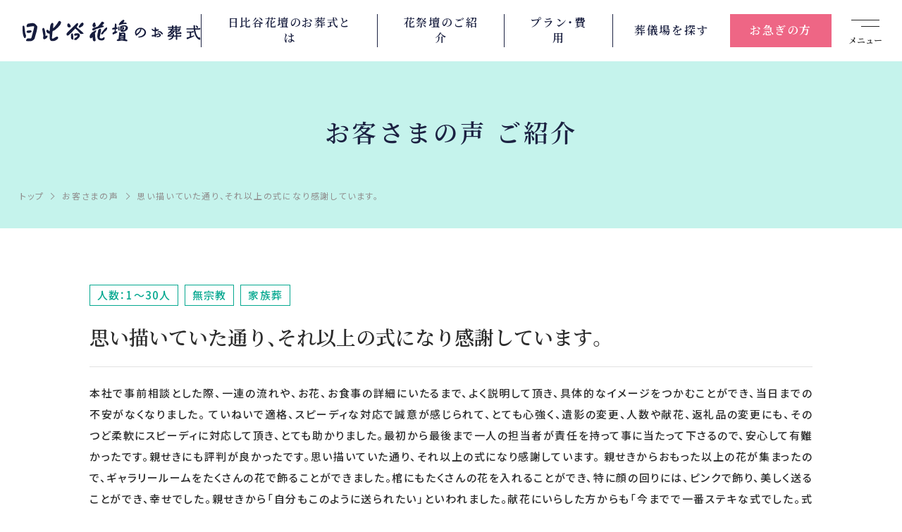

--- FILE ---
content_type: text/html; charset=UTF-8
request_url: https://www.hibiya-lsp.com/casestudy/voice/voice_detail.html?voice_id=415
body_size: 8657
content:
<!DOCTYPE html>
<html lang="ja">
<head>
<meta http-equiv="Content-Type" content="text/html; charset=UTF-8" />
<meta http-equiv="content-style-type" content="text/css; charset=utf-8" />
<meta http-equiv="content-script-type" content="text/javascript" />
<meta name="robots" content="index,follow,noodp" />
<meta name="google-site-verification" content="ZrZsPTSoVHS0FaJ22jIiNEGBin7CwaVf8MSPEoiNfbg" />
<title>思い描いていた通り、それ以上の式になり感謝しています。｜お客さまの声のご紹介｜日比谷花壇のお葬式</title>
<meta name="description" content="お客様からの声（思い描いていた通り、それ以上の式になり感謝しています。）です。日比谷花壇のお葬式は、お花溢れるお葬式を北海道・山形・東京・神奈川・千葉・埼玉・大阪・兵庫・京都・奈良でお手伝い。病院のお迎えから、24時間365日対応いたします。" />
<meta name="keywords" content="思い描いていた通り、それ以上の式になり感謝しています。,葬儀,家族葬,お葬式,葬儀社,日比谷花壇" />
<meta property="og:url" content="https://www.hibiya-lsp.com/voice/■■システム側で出力■■" />
<meta property="og:title" content="思い描いていた通り、それ以上の式になり感謝しています。｜お客さまの声のご紹介｜日比谷花壇のお葬式" />
<meta property="og:site_name" content="葬儀・家族葬なら日比谷花壇のお葬式" />
<meta property="og:type" content="website" />
<meta property="og:description" content="お客様からの声（思い描いていた通り、それ以上の式になり感謝しています。）です。日比谷花壇のお葬式は、お花溢れるお葬式を北海道・山形・東京・神奈川・千葉・埼玉・大阪・兵庫・京都・奈良でお手伝い。病院のお迎えから、24時間365日対応いたします。" />
<meta property="og:image" content="https://www.hibiya-lsp.com/common_n/img/og-img.webp" />
<link rel="shortcut icon" href="/favicon.ico">
<link rel="canonical" href="https://www.hibiya-lsp.com/casestudy/voice/voice_detail.html?voice_id=415" />
<meta name="viewport" content="width=device-width,maximum-scale=1.0" />
<meta name="format-detection" content="telephone=no">
<!-- Google Tag Manager -->
<script>(function(w,d,s,l,i){w[l]=w[l]||[];w[l].push({'gtm.start':
new Date().getTime(),event:'gtm.js'});var f=d.getElementsByTagName(s)[0],
j=d.createElement(s),dl=l!='dataLayer'?'&l='+l:'';j.async=true;j.src=
'https://www.googletagmanager.com/gtm.js?id='+i+dl;f.parentNode.insertBefore(j,f);
})(window,document,'script','dataLayer','GTM-PMFC9KH');</script>
<!-- End Google Tag Manager -->
<script src="https://ajax.googleapis.com/ajax/libs/jquery/1.7.0/jquery.min.js"></script>
<link rel="stylesheet" href="/common_n/css/common.css?20260124094810">
<link rel="stylesheet" href="/1877e0/css/style.css?20260124094810">
<link rel="preconnect" href="https://fonts.googleapis.com">
<link rel="preconnect" href="https://fonts.gstatic.com" crossorigin>
<link href="https://fonts.googleapis.com/css2?family=Noto+Sans+JP:wght@300;400;500;700;900&family=Noto+Serif+JP:wght@400;600;900&display=swap" rel="stylesheet">
<link rel="preload" href="https://cdn.jsdelivr.net/npm/yakuhanjp@3.4.1/dist/css/yakuhanmp-noto.min.css" as="style" onload="this.onload=null;this.rel='stylesheet'">
<link
<!-- / 共通css -->

<script type="text/javascript">
(function(s,m,n,l,o,g,i,c,a,d){c=(s[o]||(s[o]={}))[g]||(s[o][g]={});if(c[i])return;c[i]=function(){(c[i+"_queue"]||(c[i+"_queue"]=[])).push(arguments)};a=m.createElement(n);a.charset="utf-8";a.async=true;a.src=l;d=m.getElementsByTagName(n)[0];d.parentNode.insertBefore(a,d)})(window,document,"script","https://cd.ladsp.com/script/pixel2.js","Smn","Logicad","pixel");Smn.Logicad.pixel({
"smnAdvertiserId":"00019024"});
(function(s,m,n,l,o,g,i,c,a,d){c=(s[o]||(s[o]={}))[g]||(s[o][g]={});if(c[i])return;c[i]=function(){(c[i+"_queue"]||(c[i+"_queue"]=[])).push(arguments)};a=m.createElement(n);a.charset="utf-8";a.async=true;a.src=l;d=m.getElementsByTagName(n)[0];d.parentNode.insertBefore(a,d)})(window,document,"script","https://cd.ladsp.com/script/pixel2_p_delay.js","Smn","Logicad","pixel_p_delay");
Smn.Logicad.pixel_p_delay({"smnDelaySecondsArray":[10,30,60,90],"smnAdvertiserId":"00019024"});
</script>

<meta name="facebook-domain-verification" content="a22w8z8v5763k2dwkgp8om9v41xre7" />

<script>
(function(PID){
  var script = document.createElement("script");
  script.src = "https://tracking.sitest.jp/tag?p=" + PID + "&u=" + encodeURIComponent(location.origin + location.pathname + location.search);
  script.async = true;
  document.head.appendChild(script);
})("6541b76d777eb");
</script>

<script type="application/ld+json">
{
"@context":"http://schema.org",
"@type":"WebSite",
"name":"日比谷花壇のお葬式"
,"url":"https://www.hibiya-lsp.com/"
}
</script>
<!-- ページ専用css : トップページ -->

<!-- / ページ専用css : トップページ -->
</head>
<body>

<!-- ▼ フォームページのみ「l-body--form」のクラスを追加します。 -->
<!-- ▼ フォームページのみ「l-body--form」のクラスを追加します。 -->
<div class="l-body">
<!-- Google Tag Manager (noscript) -->
<noscript><iframe src="https://www.googletagmanager.com/ns.html?id=GTM-PMFC9KH"
height="0" width="0" style="display:none;visibility:hidden"></iframe></noscript>
<!-- End Google Tag Manager (noscript) -->

<header class="l-header">
	<div class="header-bar">
		<h1 class="header-logo"><a href="/"><img src="/common_n/img/logo.svg" alt="葬儀・家族葬なら日比谷花壇のお葬式"></a></h1>
		<button type="button" class="menu-btn">
			<span class="menu-btn__icon"></span>
			<span class="menu-btn__text">メニュー</span>
		</button>
	</div>
	<ul class="overview-link">
		<li class="overview-link__item overview-link__item--1">
			<a href="/about/">日比谷花壇の<br class="sp-only">お葬式とは</a>
		</li><li class="overview-link__item overview-link__item--1">
			<a href="/hanasaidan/">花祭壇の<br class="sp-only">ご紹介</a>
		</li>
		<li class="overview-link__item overview-link__item--2">
			<a href="/style/">プラン・<br class="sp-only">費用</a>
		</li>
		<li class="overview-link__item overview-link__item--3">
			<a href="/area/">葬儀場を<br class="sp-only">探す</a>
		</li>
		<li class="overview-link__item overview-link__item--4">
			<a href="/emergency/">お急ぎの方</a>
		</li>
	</ul>
</header>
<div class="globalmenu">
	<div class="navi-consultation navi-consultation--innavi">
		<div class="navi-consultation__inner">
			<h2 class="navi-consultation__heading">いつでも、どんなことでも<br class="sp-only">お問い合わせください</h2>
			<a href="/emergency/" onclick="ga('send', 'event', '電話リンク', 'タップ', '');" class="navi-consultation__tel typesquare_option pc-only-flex">
				<div class="navi-consultation__tel__inner">
					<span class="navi-consultation__tel__text">0120-<ruby><rb>06</rb><rt>オモイデ</rt></ruby>-<ruby><rb>3987</rb><rt>サクハナ</rt></ruby></span>
					<span class="navi-consultation__tel__note">24時間365日、専門のスタッフが対応いたします</span>
				</div>
			</a>
			<a href="tel:0120063987" onclick="ga('send', 'event', '電話リンク', 'タップ', '');" class="navi-consultation__tel typesquare_option sp-only-flex">
				<div class="navi-consultation__tel__inner">
					<span class="navi-consultation__tel__text">お電話の方はこちら</span>
					<span class="navi-consultation__tel__note">土日祝・深夜・早朝 24時間365日</span>
				</div>
			</a>
			<a href="/jizensodan/" class="navi-consultation__link navi-consultation__link--pre">事前相談</a>
			<a href="/request/" class="navi-consultation__link navi-consultation__link--request">資料請求・<br>見積依頼</a>
		</div>
	</div>
	<div class="pc-navi-row">
		<div class="sp-hd-navi pc-navi-block pc-navi-block--1">
			<div class="sp-only">
				<a href="/"class="sp-hd-navi-lg">トップページ</a>
			</div>
			<a href="/about/" class="sp-hd-navi-lg pc-navi-lg">日比谷花壇のお葬式とは</a>
			<ul class="sp-hd-navi-children-1 pc-navi-children">
				<li class="sp-hd-navi-children-1__item pc-navi-children__item">
					<a href="/about/feature/" class="sp-hd-navi-sm-1 pc-navi-sm">お葬式の流れ</a>
				</li>
				<li class="sp-hd-navi-children-1__item pc-navi-children__item">
					<a href="/about/media/" class="sp-hd-navi-sm-1 pc-navi-sm">メディア掲載情報</a>
				</li>
				<li class="sp-hd-navi-children-1__item pc-navi-children__item">
					<a href="/about/intro/" class="sp-hd-navi-sm-1 pc-navi-sm">企業情報</a>
				</li>
				<li class="sp-hd-navi-children-1__item pc-navi-children__item">
					<a href="/ohanaclub/" class="sp-hd-navi-sm-1 pc-navi-sm">オハナクラブ</a>
				</li>
				<li class="sp-hd-navi-children-1__item pc-navi-children__item">
					<a href="/sougihoken/" class="sp-hd-navi-sm-1 pc-navi-sm">葬儀保険</a>
				</li>
				<li class="sp-hd-navi-children-1__item pc-navi-children__item">
					<a href="/request/" class="sp-hd-navi-sm-1 pc-navi-sm">資料請求</a>
				</li>
			</ul>
		</div>
		<div class="sp-hd-navi pc-navi-block pc-navi-block--2">
			<a href="/style/" class="sp-hd-navi-lg pc-navi-lg">お葬式スタイル</a>
			<ul class="sp-hd-navi-children-1 pc-navi-children pc-navi-children--style">
				<li class="sp-hd-navi-children-1__item pc-navi-children__item">
					<a href="/style/family/" class="sp-hd-navi-sm-1 pc-navi-sm">家族葬</a>
				</li>
				<li class="sp-hd-navi-children-1__item pc-navi-children__item">
					<a href="/style/home/" class="sp-hd-navi-sm-1 pc-navi-sm">自宅葬</a>
				</li>
				<li class="sp-hd-navi-children-1__item pc-navi-children__item">
					<a href="/style/ippanso/" class="sp-hd-navi-sm-1 pc-navi-sm">一般葬</a>
				</li>
				<li class="sp-hd-navi-children-1__item pc-navi-children__item">
					<a href="/style/chokuso" class="sp-hd-navi-sm-1 pc-navi-sm">直葬</a>
				</li>
				<li class="sp-hd-navi-children-1__item pc-navi-children__item">
					<a href="/style/ichinichiso/" class="sp-hd-navi-sm-1 pc-navi-sm">一日葬</a>
				</li>
				<li class="sp-hd-navi-children-1__item pc-navi-children__item">
					<a href="/style/ogataso/" class="sp-hd-navi-sm-1 pc-navi-sm">お別れの会</a>
				</li>
			</ul>
			<div class="sp-hd-navi-children-1__item">
				<a href="/hanasaidan/" class="sp-hd-navi-sm-1 pc-navi-lg">花祭壇ご紹介</a>
			</div>
		</div>
		<div class="sp-hd-navi pc-navi-block pc-navi-block--3">
		  <a href="/area/" class="sp-hd-navi-lg pc-navi-lg">地域から葬儀場を探す</a>
		  <ul class="sp-hd-navi-children-1 pc-navi-children pc-navi-children--area">
		    <li class="sp-hd-navi-children-1__item pc-navi-children__item">
		      <a href="/area/hokkaido/" class="sp-hd-navi-sm-1 pc-navi-sm">北海道</a>
		    </li>
		    <li class="sp-hd-navi-children-1__item pc-navi-children__item">
		      <a href="/area/miyagi/" class="sp-hd-navi-sm-1 pc-navi-sm">宮城県</a>
		    </li>
		    <li class="sp-hd-navi-children-1__item pc-navi-children__item">
		      <a href="/area/toyama/" class="sp-hd-navi-sm-1 pc-navi-sm">富山県</a>
		    </li>
		    <li class="sp-hd-navi-children-1__item pc-navi-children__item">
		      <a href="/area/yamagata/" class="sp-hd-navi-sm-1 pc-navi-sm">山形県</a>
		    </li>
		    <li class="sp-hd-navi-children-1__item pc-navi-children__item">
		      <a href="/area/ishikawa/" class="sp-hd-navi-sm-1 pc-navi-sm">石川県</a>
		    </li>
		    <li class="sp-hd-navi-children-1__item pc-navi-children__item">
		      <a href="/area/tokyo/" class="sp-hd-navi-sm-1 pc-navi-sm">東京都</a>
		    </li>
		    <li class="sp-hd-navi-children-1__item pc-navi-children__item">
		      <a href="/area/osaka/" class="sp-hd-navi-sm-1 pc-navi-sm">大阪府</a>
		    </li>
		    <li class="sp-hd-navi-children-1__item pc-navi-children__item">
		      <a href="/area/kanagawa/" class="sp-hd-navi-sm-1 pc-navi-sm">神奈川県</a>
		    </li>
		    <li class="sp-hd-navi-children-1__item pc-navi-children__item">
		      <a href="/area/hyogo/" class="sp-hd-navi-sm-1 pc-navi-sm">兵庫県</a>
		    </li>
		    <li class="sp-hd-navi-children-1__item pc-navi-children__item">
		      <a href="/area/chiba/" class="sp-hd-navi-sm-1 pc-navi-sm">千葉県</a>
		    </li>
		    <li class="sp-hd-navi-children-1__item pc-navi-children__item">
		      <a href="/area/kyoto/" class="sp-hd-navi-sm-1 pc-navi-sm">京都府</a>
		    </li>
		    <li class="sp-hd-navi-children-1__item pc-navi-children__item">
		      <a href="/area/saitama/" class="sp-hd-navi-sm-1 pc-navi-sm">埼玉県</a>
		    </li>
		    <li class="sp-hd-navi-children-1__item pc-navi-children__item">
		      <a href="/area/nara/" class="sp-hd-navi-sm-1 pc-navi-sm">奈良県</a>
		    </li>
		    <li class="sp-hd-navi-children-1__item pc-navi-children__item">
		      <a href="/area/fukuoka/" class="sp-hd-navi-sm-1 pc-navi-sm">福岡県</a>
		    </li>
		    <li class="sp-hd-navi-children-1__item pc-navi-children__item">
		      <a href="/area/saga/" class="sp-hd-navi-sm-1 pc-navi-sm">佐賀県</a>
		    </li>
		  </ul>
		</div>
		<div class="sp-hd-navi pc-navi-block pc-navi-block--4">
			<a href="/emergency/" class="sp-hd-navi-lg pc-navi-lg">お急ぎの方</a>
			<a href="/jizensodan/" class="sp-hd-navi-lg pc-navi-lg">事前相談</a>
			<a href="/first/" class="sp-hd-navi-lg pc-navi-lg">はじめての方へ</a>
		</div>
	</div>
	<div class="sp-navi-row pc-navi-row">
		<div class="sp-hd-navi sp-hd-navi--sm pc-navi-block pc-navi-block--sm pc-navi-block--5">
			<ul class="sp-hd-navi-children-2 pc-navi-children">
				<li class="sp-hd-navi-children-2__item pc-navi-children__item">
					<a href="/religion/" class="sp-hd-navi-sm-2 pc-navi-lg">宗教別お葬式の流れ</a>
				</li>
				<li class="sp-hd-navi-children-2__item pc-navi-children__item">
					<a href="/religion/mushukyo/" class="sp-hd-navi-sm-2 pc-navi-sm">無宗教のお葬式</a>
				</li>
				<li class="sp-hd-navi-children-2__item pc-navi-children__item">
					<a href="/religion/bukkyo/" class="sp-hd-navi-sm-2 pc-navi-sm">仏教のお葬式</a>
				</li>
				<li class="sp-hd-navi-children-2__item pc-navi-children__item">
					<a href="/religion/christ/" class="sp-hd-navi-sm-2 pc-navi-sm">キリスト教のお葬式</a>
				</li>
				<li class="sp-hd-navi-children-2__item pc-navi-children__item">
					<a href="/religion/shinto/" class="sp-hd-navi-sm-2 pc-navi-sm">神道のお葬式</a>
				</li>
			</ul>
		</div>
		
		<div class="sp-hd-navi sp-hd-navi--sm pc-navi-block pc-navi-block--6">
			<ul class="sp-hd-navi-children-2 pc-navi-children">
				<li class="sp-hd-navi-children-2__item pc-navi-children__item">
					<a href="/casestudy/report/#sec1" class="sp-hd-navi-sm-2 pc-navi-sm">ご葬儀事例</a>
				</li>
				<li class="sp-hd-navi-children-2__item pc-navi-children__item">
					<a href="/casestudy/voice/" class="sp-hd-navi-sm-2 pc-navi-sm">お客様の声</a>
				</li>
				<li class="sp-hd-navi-children-2__item pc-navi-children__item">
					<a href="/column/" class="sp-hd-navi-sm-2 pc-navi-sm">葬儀について知る</a>
				</li>
			</ul>
		</div>
		<div class="sp-hd-navi sp-hd-navi--sm pc-navi-block pc-navi-block--7">
			<ul class="sp-hd-navi-children-2 pc-navi-children">
				<li class="sp-hd-navi-children-2__item pc-navi-children__item">
					<a href="/info/" class="sp-hd-navi-sm-2 pc-navi-sm">お知らせ</a>
				</li>
				<li class="sp-hd-navi-children-2__item pc-navi-children__item">
					<a href="/sitemap/" class="sp-hd-navi-sm-2 pc-navi-sm">サイトマップ</a>
				</li>
				<li class="sp-hd-navi-children-2__item pc-navi-children__item">
					<a href="/privacy/" class="sp-hd-navi-sm-2 pc-navi-sm">プライバシーポリシー</a>
				</li>
			</ul>
		</div>
		<div class="sp-ft-navi sp-ft-navi--sm pc-navi-block pc-navi-block--8">
			<img src="/common_n/img/pmark.png" alt="" />
		</div>
		</div>
			<div class="sp-hd-navi sp-hd-navi--sm js-retuen-covit-link-hd">
				<a href="/covid-19_measures/" class="sp-hd-navi-sm-2 pc-navi-sm js-move-covit-link-hd">新型コロナウイルス<br class="sp-only">感染症防止対策</a>
			</div>
		<div class="sp-header-bottom pc-header-bottom">
		<ul class="area-link-innavi">
			<li class="area-link-innavi__item">
				<a href="/">全国版</a>		

			</li>
			<li class="area-link-innavi__item">
				<a href="/kansai/">関西版</a>
			</li>
		</ul>
		<p class="copyright">Copyright &copy; 株式会社日比谷花壇 All Rights Reserved.</p>
	</div>
</div>

<div class="l-content">

<div class="page-head page-head--casestudy">
	<div class="page-title">
		<h1 class="page-title__simple">お客さまの声 ご紹介</h1>
	</div>

	<ol itemscope itemtype="http://schema.org/BreadcrumbList" class="breadcrumb">
		<li itemprop="itemListElement" itemscope itemtype="http://schema.org/ListItem" class="breadcrumb__item">
			<a itemprop="item" href="/"><span itemprop="name">トップ</span></a>
			<meta itemprop="position" content="1" />
		</li>
		<li itemprop="itemListElement" itemscope itemtype="http://schema.org/ListItem" class="breadcrumb__item">
			<a itemprop="item" href="/casestudy/voice/"><span itemprop="name">お客さまの声</span></a>
			<meta itemprop="position" content="2" />
		</li>
		<li itemprop="itemListElement" itemscope itemtype="http://schema.org/ListItem" class="breadcrumb__item">
			<span itemprop="name">思い描いていた通り、それ以上の式になり感謝しています。</span>
			<meta itemprop="position" content="3" />
		</li>
	</ol>
</div>

<div class="l-section">
	<div class="l-wrapper">
		<ul class="article-tag">
			<li class="article-tag__item">人数：1～30人</li>
			<li class="article-tag__item">無宗教</li>
			<li class="article-tag__item">家族葬</li>
		</ul>
		<h2 class="heading-10">思い描いていた通り、それ以上の式になり感謝しています。</h2>
		<div class="voice-article">
			<p>本社で事前相談とした際、一連の流れや、お花、お食事の詳細にいたるまで、よく説明して頂き、具体的なイメージをつかむことができ、当日までの不安がなくなりました。

ていねいで適格、スピーディな対応で誠意が感じられて、とても心強く、遺影の変更、人数や献花、返礼品の変更にも、そのつど柔軟にスピーディに対応して頂き、とても助かりました。最初から最後まで一人の担当者が責任を持って事に当たって下さるので、安心して有難かったです。親せきにも評判が良かったです。思い描いていた通り、それ以上の式になり感謝しています。

親せきからおもった以上の花が集まったので、ギャラリールームをたくさんの花で飾ることができました。棺にもたくさんの花を入れることができ、特に顔の回りには、ピンクで飾り、美しく送ることができ、幸せでした。親せきから「自分もこのように送られたい」といわれました。献花にいらした方からも「今までで一番ステキな式でした。式場が母にピッタリ」といわれました。花のクオリティが良く、ピンクを混ぜて、明るく華やかになりました。

おじの葬儀が日比谷花壇でしたので、その時花に囲まれて、癒されたので、母の時も貴社にしたいと思っていました。貴社だからこぞ使える早稲田奉仕園ギャラリールームでの式で、母の趣味の油絵を多く飾り、まるで絵の個展のような雰囲気で、食事もゆったりとできました。出席の皆から「とても良い式だった」と言われ、嬉しかったです。美しい明るい花に囲まれ、落ち着ちついた建物の中で、お別れもゆっくりできました。大変満足しています。ありがとうございました。特にさんには感謝しています。</p>
			<div class="voice-article__flex">
				<div class="voice-article__2col popup-image">
					<figure>
						<a href="/common/images/voice/20160215k.jpg" data-size="1342x1348">
							<img src="/common/images/voice/20160215k.jpg" alt="">
						</a>
					</figure>
				</div>
			</div>
		</div>
	</div>
	<div class="l-wrapper l-wrapper--sp-sm">
		<a href="/casestudy/voice/" class="button-return button-return--pc-md-2 button-return--center button-return--sp-plg">一覧へ戻る</a>
	</div>
</div>

<div class="l-section l-section--pt0">
	<div class="customer-wrap customer-wrap--pd-sm customer-wrap--sp-lg pb0">
		<div class="customer customer--pd-sm customer--pc-swiper">
			<h2 class="heading-4 heading-4--customer"><span>お客さまの声</span></h2>
			<div class="customer__content">
				<div class="swiper swiper--voice-2">
					<div class="swiper-wrapper">
					
						<div class="customer-item-2 swiper-slide">
							<a href="voice_detail.html?voice_id=912">
								<!--p class="customer-item-2__area">〇〇県〇〇市の方から</p-->
								<figure class="customer-item-2__image">
									<img src="/1877e0/img/ph_voice_01.webp" alt="">
								</figure>
								<div class="customer-item-2__main">
									<h3 class="customer-item-2__heading">電話対応や打ち合わせでのスタッフの言葉遣い、態度が最後まで丁寧</h3>
								</div>
							</a>
						</div>

					
						<div class="customer-item-2 swiper-slide">
							<a href="voice_detail.html?voice_id=911">
								<!--p class="customer-item-2__area">〇〇県〇〇市の方から</p-->
								<figure class="customer-item-2__image">
									<img src="/1877e0/img/ph_voice_01.webp" alt="">
								</figure>
								<div class="customer-item-2__main">
									<h3 class="customer-item-2__heading">さすが日比谷花壇　お花の質も量もとても良かったです。</h3>
								</div>
							</a>
						</div>

					
						<div class="customer-item-2 swiper-slide">
							<a href="voice_detail.html?voice_id=910">
								<!--p class="customer-item-2__area">〇〇県〇〇市の方から</p-->
								<figure class="customer-item-2__image">
									<img src="/1877e0/img/ph_voice_01.webp" alt="">
								</figure>
								<div class="customer-item-2__main">
									<h3 class="customer-item-2__heading">花をすきな母を送ることができたと思えた</h3>
								</div>
							</a>
						</div>

					
						<div class="customer-item-2 swiper-slide">
							<a href="voice_detail.html?voice_id=909">
								<!--p class="customer-item-2__area">〇〇県〇〇市の方から</p-->
								<figure class="customer-item-2__image">
									<img src="/1877e0/img/ph_voice_01.webp" alt="">
								</figure>
								<div class="customer-item-2__main">
									<h3 class="customer-item-2__heading">直前にお願いしたことも叶えてくださり、感謝しています。</h3>
								</div>
							</a>
						</div>

					
						<div class="customer-item-2 swiper-slide">
							<a href="voice_detail.html?voice_id=908">
								<!--p class="customer-item-2__area">〇〇県〇〇市の方から</p-->
								<figure class="customer-item-2__image">
									<img src="/1877e0/img/ph_voice_01.webp" alt="">
								</figure>
								<div class="customer-item-2__main">
									<h3 class="customer-item-2__heading">お花がとても綺麗で、担当の方、進行役の方の対応も良かったです</h3>
								</div>
							</a>
						</div>

					
						<div class="customer-item-2 swiper-slide">
							<a href="voice_detail.html?voice_id=907">
								<!--p class="customer-item-2__area">〇〇県〇〇市の方から</p-->
								<figure class="customer-item-2__image">
									<img src="/1877e0/img/ph_voice_01.webp" alt="">
								</figure>
								<div class="customer-item-2__main">
									<h3 class="customer-item-2__heading">お花いっぱいの葬儀になりました</h3>
								</div>
							</a>
						</div>

					
						<div class="customer-item-2 swiper-slide">
							<a href="voice_detail.html?voice_id=906">
								<!--p class="customer-item-2__area">〇〇県〇〇市の方から</p-->
								<figure class="customer-item-2__image">
									<img src="/1877e0/img/ph_voice_01.webp" alt="">
								</figure>
								<div class="customer-item-2__main">
									<h3 class="customer-item-2__heading">とても満足しています</h3>
								</div>
							</a>
						</div>

					
						<div class="customer-item-2 swiper-slide">
							<a href="voice_detail.html?voice_id=905">
								<!--p class="customer-item-2__area">〇〇県〇〇市の方から</p-->
								<figure class="customer-item-2__image">
									<img src="/1877e0/img/ph_voice_01.webp" alt="">
								</figure>
								<div class="customer-item-2__main">
									<h3 class="customer-item-2__heading">終始丁寧に対応いただきました。大変感謝しております。</h3>
								</div>
							</a>
						</div>

					
						<div class="customer-item-2 swiper-slide">
							<a href="voice_detail.html?voice_id=903">
								<!--p class="customer-item-2__area">〇〇県〇〇市の方から</p-->
								<figure class="customer-item-2__image">
									<img src="/1877e0/img/ph_voice_01.webp" alt="">
								</figure>
								<div class="customer-item-2__main">
									<h3 class="customer-item-2__heading">とても好感の持てる安心して葬儀をすることができた</h3>
								</div>
							</a>
						</div>

					
						<div class="customer-item-2 swiper-slide">
							<a href="voice_detail.html?voice_id=901">
								<!--p class="customer-item-2__area">〇〇県〇〇市の方から</p-->
								<figure class="customer-item-2__image">
									<img src="/1877e0/img/ph_voice_01.webp" alt="">
								</figure>
								<div class="customer-item-2__main">
									<h3 class="customer-item-2__heading">故人への敬意ある言動が印象に残っています</h3>
								</div>
							</a>
						</div>

					
						<div class="customer-item-2 swiper-slide">
							<a href="voice_detail.html?voice_id=902">
								<!--p class="customer-item-2__area">〇〇県〇〇市の方から</p-->
								<figure class="customer-item-2__image">
									<img src="/1877e0/img/ph_voice_01.webp" alt="">
								</figure>
								<div class="customer-item-2__main">
									<h3 class="customer-item-2__heading">花の選択肢が豊富で美しく、故人が喜ぶと考えたから。</h3>
								</div>
							</a>
						</div>

					
						<div class="customer-item-2 swiper-slide">
							<a href="voice_detail.html?voice_id=900">
								<!--p class="customer-item-2__area">〇〇県〇〇市の方から</p-->
								<figure class="customer-item-2__image">
									<img src="/1877e0/img/ph_voice_01.webp" alt="">
								</figure>
								<div class="customer-item-2__main">
									<h3 class="customer-item-2__heading">生前、母が希望していたから</h3>
								</div>
							</a>
						</div>

					
						<div class="customer-item-2 swiper-slide">
							<a href="voice_detail.html?voice_id=899">
								<!--p class="customer-item-2__area">〇〇県〇〇市の方から</p-->
								<figure class="customer-item-2__image">
									<img src="/1877e0/img/ph_voice_01.webp" alt="">
								</figure>
								<div class="customer-item-2__main">
									<h3 class="customer-item-2__heading">さすが日比谷花壇さんだと思う</h3>
								</div>
							</a>
						</div>

					
						<div class="customer-item-2 swiper-slide">
							<a href="voice_detail.html?voice_id=898">
								<!--p class="customer-item-2__area">〇〇県〇〇市の方から</p-->
								<figure class="customer-item-2__image">
									<img src="/1877e0/img/ph_voice_01.webp" alt="">
								</figure>
								<div class="customer-item-2__main">
									<h3 class="customer-item-2__heading">非常に洗練されていて今まで経験したどの葬儀よりも素晴らしい式でした。</h3>
								</div>
							</a>
						</div>

					
						<div class="customer-item-2 swiper-slide">
							<a href="voice_detail.html?voice_id=897">
								<!--p class="customer-item-2__area">〇〇県〇〇市の方から</p-->
								<figure class="customer-item-2__image">
									<img src="/1877e0/img/ph_voice_01.webp" alt="">
								</figure>
								<div class="customer-item-2__main">
									<h3 class="customer-item-2__heading">料金が明瞭でした。</h3>
								</div>
							</a>
						</div>

					
						<div class="customer-item-2 swiper-slide">
							<a href="voice_detail.html?voice_id=896">
								<!--p class="customer-item-2__area">〇〇県〇〇市の方から</p-->
								<figure class="customer-item-2__image">
									<img src="/1877e0/img/ph_voice_01.webp" alt="">
								</figure>
								<div class="customer-item-2__main">
									<h3 class="customer-item-2__heading">家族水入らずで落ち着いた温かい気持ちでお見送りする事ができました。</h3>
								</div>
							</a>
						</div>

					
						<div class="customer-item-2 swiper-slide">
							<a href="voice_detail.html?voice_id=895">
								<!--p class="customer-item-2__area">〇〇県〇〇市の方から</p-->
								<figure class="customer-item-2__image">
									<img src="/1877e0/img/ph_voice_01.webp" alt="">
								</figure>
								<div class="customer-item-2__main">
									<h3 class="customer-item-2__heading">家族全員がとても良かったと言っていました。</h3>
								</div>
							</a>
						</div>

					
						<div class="customer-item-2 swiper-slide">
							<a href="voice_detail.html?voice_id=891">
								<!--p class="customer-item-2__area">〇〇県〇〇市の方から</p-->
								<figure class="customer-item-2__image">
									<img src="/1877e0/img/ph_voice_01.webp" alt="">
								</figure>
								<div class="customer-item-2__main">
									<h3 class="customer-item-2__heading">まるで故人の作品展のようにしつらえてくださり、大変思い出深いものとなりました。</h3>
								</div>
							</a>
						</div>

					
						<div class="customer-item-2 swiper-slide">
							<a href="voice_detail.html?voice_id=890">
								<!--p class="customer-item-2__area">〇〇県〇〇市の方から</p-->
								<figure class="customer-item-2__image">
									<img src="/1877e0/img/ph_voice_01.webp" alt="">
								</figure>
								<div class="customer-item-2__main">
									<h3 class="customer-item-2__heading">カジュアルで楽しいお葬式になりました。</h3>
								</div>
							</a>
						</div>

 
					</div>
				</div>
				<div class="voice-2-swiper-button-prev swiper-button-prev"></div>
				<div class="voice-2-swiper-button-next  swiper-button-next"></div>
			</div>
		</div>
	</div>
</div>

<!-- Root element of PhotoSwipe. Must have class pswp. -->
<div class="pswp" tabindex="-1" role="dialog" aria-hidden="true">
	<!-- Background of PhotoSwipe. 
		 It's a separate element as animating opacity is faster than rgba(). -->
	<div class="pswp__bg"></div>
	<!-- Slides wrapper with overflow:hidden. -->
	<div class="pswp__scroll-wrap">
		<!-- Container that holds slides. 
			PhotoSwipe keeps only 3 of them in the DOM to save memory.
			Don't modify these 3 pswp__item elements, data is added later on. -->
		<div class="pswp__container">
			<div class="pswp__item"></div>
			<div class="pswp__item"></div>
			<div class="pswp__item"></div>
		</div>
		<!-- Default (PhotoSwipeUI_Default) interface on top of sliding area. Can be changed. -->
		<div class="pswp__ui pswp__ui--hidden">
			<div class="pswp__top-bar">
				<!--  Controls are self-explanatory. Order can be changed. -->
				<div class="pswp__counter"></div>
				<button class="pswp__button pswp__button--close" title="Close (Esc)"></button>
				<button class="pswp__button pswp__button--fs" title="Toggle fullscreen"></button>
				<button class="pswp__button pswp__button--zoom" title="Zoom in/out"></button>
				<!-- Preloader demo http://codepen.io/dimsemenov/pen/yyBWoR -->
				<!-- element will get class pswp__preloader--active when preloader is running -->
				<div class="pswp__preloader">
					<div class="pswp__preloader__icn">
					  <div class="pswp__preloader__cut">
						<div class="pswp__preloader__donut"></div>
					  </div>
					</div>
				</div>
			</div>
			<div class="pswp__share-modal pswp__share-modal--hidden pswp__single-tap">
				<div class="pswp__share-tooltip"></div> 
			</div>
			<button class="pswp__button pswp__button--arrow--left" title="Previous (arrow left)"></button>
			<button class="pswp__button pswp__button--arrow--right" title="Next (arrow right)"></button>
			<div class="pswp__caption">
				<div class="pswp__caption__center"></div>
			</div>
		</div>
	</div>
</div>

<!-- トップページ以外に表示 -->
<div class="banners">
	<ul class="banners__items">
		<li class="banners__item"><a href="https://www.hibiya-lsp.com/hanatokiwa/" target="_blank"><img src="/1877e0/img/bnr_01.webp" alt="メモリアルハウス　花ときわ" loading="lazy"></a></li>
		<li class="banners__item"><a href="https://www.hibiya-lsp.com/kansai/" target="_blank"><img src="/1877e0/img/bnr_06.webp" alt="花堀江" loading="lazy"></a></li>
		<li class="banners__item"><a href="https://hibiya-pet.com/" target="_blank"><img src="/1877e0/img/bnr_02.webp" alt="日比谷花壇ペット葬" loading="lazy"></a></li>
		<li class="banners__item"><a href="https://www.hibiya-lsp.com/sougihoken/" target="_blank"><img src="/1877e0/img/bnr_03.webp" alt="日比谷花壇の葬儀保険" loading="lazy"></a></li>
		<li class="banners__item"><a href="https://www.hibiya-lsp.com/ohanaclub/" target="_blank"><img src="/1877e0/img/bnr_04.webp" alt="オハナクラブ" loading="lazy"></a></li>
		<li class="banners__item"><a href="https://www.owakare-navi.com/" target="_blank"><img src="/1877e0/img/bnr_05.webp" alt="日比谷花壇のお別れナビ" loading="lazy"></a></li>
	</ul>
</div>
<!-- // トップページ以外に表示 -->

</div>
<footer class="l-footer">
	<div class="footer-cv">
		<div class="footer-cv__inner">
			<h2 class="footer-cv__heading">いつでも、どんなことでも<br class="sp-only">お問い合わせください</h2>
			<a href="/emergency/" onclick="ga('send', 'event', '電話リンク', 'タップ', '');" class="footer-cv__tel typesquare_option pc-only">
			<span class="footer-cv__tel__text">0120-06-3987</span>
			<span class="fixed-cv__tel__note">24時間365日、専門のスタッフが対応いたします</span>
			</a>
			<a href="tel:0120063987" onclick="ga('send', 'event', '電話リンク', 'タップ', '');" class="footer-cv__tel typesquare_option sp-only">
				<span class="footer-cv__tel__text">お電話の方はこちら</span>
				<span class="footer-cv__tel__note">土日祝・深夜・早朝 24時間365日</span>
			</a>
			<a href="/jizensodan/" class="footer-cv__link footer-cv__link--pre">事前相談</a>
			<a href="/request/" class="footer-cv__link footer-cv__link--request">資料請求・<br>見積依頼</a>
		</div>
	</div>

	<div class="footer-navi">
		<div class="pc-navi-row">
			<div class="sp-ft-navi pc-navi-block pc-navi-block--1">
				<a href="/about/" class="sp-ft-navi-lg pc-navi-lg">日比谷花壇のお葬式とは</a>
				<ul class="sp-ft-navi-children-1 pc-navi-children">
					<li class="sp-ft-navi-children-1__item pc-navi-children__item">
						<a href="/about/feature/" class="sp-ft-navi-sm-1 pc-navi-sm">お葬式の流れ</a>
					</li>
					<li class="sp-ft-navi-children-1__item pc-navi-children__item">
						<a href="/about/media/" class="sp-ft-navi-sm-1 pc-navi-sm">メディア掲載情報</a>
					</li>
					<li class="sp-ft-navi-children-1__item pc-navi-children__item">
						<a href="/about/intro/" class="sp-ft-navi-sm-1 pc-navi-sm">企業情報</a>
					</li>
					<li class="sp-ft-navi-children-1__item pc-navi-children__item">
						<a href="/ohanaclub/" class="sp-ft-navi-sm-1 pc-navi-sm">オハナクラブ</a>
					</li>
					<li class="sp-ft-navi-children-1__item pc-navi-children__item">
						<a href="/sougihoken/" class="sp-ft-navi-sm-1 pc-navi-sm">葬儀保険</a>
					</li>
					<li class="sp-ft-navi-children-1__item pc-navi-children__item">
						<a href="/request/" class="sp-ft-navi-sm-1 pc-navi-sm">資料請求</a>
					</li>
				</ul>
			</div>
			<div class="sp-ft-navi pc-navi-block pc-navi-block--2">
				<a href="/style/" class="sp-ft-navi-lg pc-navi-lg">お葬式スタイル</a>
				<ul class="sp-ft-navi-children-1 pc-navi-children pc-navi-children--style">
					<li class="sp-ft-navi-children-1__item pc-navi-children__item">
						<a href="/style/family/" class="sp-ft-navi-sm-1 pc-navi-sm">家族葬</a>
					</li>
					<li class="sp-ft-navi-children-1__item pc-navi-children__item">
						<a href="/style/home/" class="sp-ft-navi-sm-1 pc-navi-sm">自宅葬</a>
					</li>
					<li class="sp-ft-navi-children-1__item pc-navi-children__item">
						<a href="/style/ippanso/" class="sp-ft-navi-sm-1 pc-navi-sm">一般葬</a>
					</li>
					<li class="sp-ft-navi-children-1__item pc-navi-children__item">
						<a href="/style/chokuso" class="sp-ft-navi-sm-1 pc-navi-sm">直葬</a>
					</li>
					<li class="sp-ft-navi-children-1__item pc-navi-children__item">
						<a href="/style/ichinichiso/" class="sp-ft-navi-sm-1 pc-navi-sm">一日葬</a>
					</li>
					<li class="sp-ft-navi-children-1__item pc-navi-children__item">
						<a href="/style/ogataso/" class="sp-ft-navi-sm-1 pc-navi-sm">お別れの会</a>
					</li>
				</ul>
				<a href="/hanasaidan/" class="sp-ft-navi-sm-1 pc-navi-lg">花祭壇ご紹介</a>
			</div>
			<div class="sp-ft-navi pc-navi-block pc-navi-block--3">
			  <a href="/area/" class="sp-ft-navi-lg pc-navi-lg">地域から葬儀場を探す</a>
			  <ul class="sp-ft-navi-children-1 pc-navi-children pc-navi-children--area">
			    <li class="sp-ft-navi-children-1__item pc-navi-children__item">
			      <a href="/area/hokkaido/" class="sp-ft-navi-sm-1 pc-navi-sm">北海道</a>
			    </li>
			    <li class="sp-ft-navi-children-1__item pc-navi-children__item">
			      <a href="/area/miyagi/" class="sp-ft-navi-sm-1 pc-navi-sm">宮城県</a>
			    </li>
			    <li class="sp-ft-navi-children-1__item pc-navi-children__item">
			      <a href="/area/toyama/" class="sp-ft-navi-sm-1 pc-navi-sm">富山県</a>
			    </li>
			    <li class="sp-ft-navi-children-1__item pc-navi-children__item">
			      <a href="/area/yamagata/" class="sp-ft-navi-sm-1 pc-navi-sm">山形県</a>
			    </li>
			    <li class="sp-ft-navi-children-1__item pc-navi-children__item">
			      <a href="/area/ishikawa/" class="sp-ft-navi-sm-1 pc-navi-sm">石川県</a>
			    </li>
			    <li class="sp-ft-navi-children-1__item pc-navi-children__item">
			      <a href="/area/tokyo/" class="sp-ft-navi-sm-1 pc-navi-sm">東京都</a></li>
			      <li class="sp-ft-navi-children-1__item pc-navi-children__item">
			        <a href="/area/osaka/" class="sp-ft-navi-sm-1 pc-navi-sm">大阪府</a>
			      </li>
			    <li class="sp-ft-navi-children-1__item pc-navi-children__item">
			      <a href="/area/kanagawa/" class="sp-ft-navi-sm-1 pc-navi-sm">神奈川県</a>
			    </li>
			    <li class="sp-ft-navi-children-1__item pc-navi-children__item">
			      <a href="/area/hyogo/" class="sp-ft-navi-sm-1 pc-navi-sm">兵庫県</a>
			    </li>
			    <li class="sp-ft-navi-children-1__item pc-navi-children__item">
			      <a href="/area/chiba/" class="sp-ft-navi-sm-1 pc-navi-sm">千葉県</a>
			    </li>
			    <li class="sp-ft-navi-children-1__item pc-navi-children__item">
			      <a href="/area/kyoto/" class="sp-ft-navi-sm-1 pc-navi-sm">京都府</a>
			    </li>
			    <li class="sp-ft-navi-children-1__item pc-navi-children__item">
			      <a href="/area/saitama/" class="sp-ft-navi-sm-1 pc-navi-sm">埼玉県</a>
			    </li>
			    <li class="sp-ft-navi-children-1__item pc-navi-children__item">
			      <a href="/area/nara/" class="sp-ft-navi-sm-1 pc-navi-sm">奈良県</a>
			    </li>
			    <li class="sp-ft-navi-children-1__item pc-navi-children__item">
			      <a href="/area/fukuoka/" class="sp-ft-navi-sm-1 pc-navi-sm">福岡県</a>
			    </li>
			    <li class="sp-ft-navi-children-1__item pc-navi-children__item">
			      <a href="/area/saga/" class="sp-ft-navi-sm-1 pc-navi-sm">佐賀県</a>
			    </li>
			  </ul>
			</div>
			<div class="sp-ft-navi pc-navi-block pc-navi-block--4">
				<a href="/emergency/" class="sp-ft-navi-lg pc-navi-lg">お急ぎの方</a>
				<a href="/jizensodan/" class="sp-ft-navi-lg pc-navi-lg">事前相談</a>
				<a href="/first/" class="sp-ft-navi-lg pc-navi-lg">はじめての方へ</a>
			</div>
		</div>
		<div class="sp-navi-row pc-navi-row">
			<div class="sp-ft-navi sp-ft-navi--sm pc-navi-block pc-navi-block--sm pc-navi-block--5">
				<ul class="sp-ft-navi-children-2 pc-navi-children">
					<li class="sp-ft-navi-children-2__item pc-navi-children__item">
						<a href="/religion/" class="sp-ft-navi-sm-2 pc-navi-lg">宗教別お葬式の流れ</a>
					</li>
					<li class="sp-ft-navi-children-2__item pc-navi-children__item">
						<a href="/religion/mushukyo/" class="sp-ft-navi-sm-2 pc-navi-sm">無宗教のお葬式</a>
					</li>
					<li class="sp-ft-navi-children-2__item pc-navi-children__item">
						<a href="/religion/bukkyo/" class="sp-ft-navi-sm-2 pc-navi-sm">仏教のお葬式</a>
					</li>
					<li class="sp-ft-navi-children-2__item pc-navi-children__item">
						<a href="/religion/christ/" class="sp-ft-navi-sm-2 pc-navi-sm">キリスト教のお葬式</a>
					</li>
					<li class="sp-ft-navi-children-2__item pc-navi-children__item">
						<a href="/religion/shinto/" class="sp-ft-navi-sm-2 pc-navi-sm">神道のお葬式</a>
					</li>
				</ul>
			</div>
			<div class="sp-ft-navi sp-ft-navi--sm pc-navi-block pc-navi-block--6">
				<ul class="sp-ft-navi-children-2 pc-navi-children">
					<li class="sp-ft-navi-children-2__item pc-navi-children__item">
						<a href="/casestudy/report/#sec1" class="sp-ft-navi-sm-2 pc-navi-sm">ご葬儀事例</a>
					</li>
					<li class="sp-ft-navi-children-2__item pc-navi-children__item">
						<a href="/casestudy/voice/" class="sp-ft-navi-sm-2 pc-navi-sm">お客様の声</a>
					</li>
					<li class="sp-ft-navi-children-2__item pc-navi-children__item">
						<a href="/column/" class="sp-ft-navi-sm-2 pc-navi-sm">葬儀について知る</a>
					</li>
				</ul>
			</div>
			<div class="sp-ft-navi sp-ft-navi--sm pc-navi-block pc-navi-block--7">
				<ul class="sp-ft-navi-children-2 pc-navi-children">
					<li class="sp-ft-navi-children-2__item pc-navi-children__item">
						<a href="/info/" class="sp-ft-navi-sm-2 pc-navi-sm">お知らせ</a>
					</li>
					<li class="sp-ft-navi-children-2__item pc-navi-children__item">
						<a href="/sitemap/" class="sp-ft-navi-sm-2 pc-navi-sm">サイトマップ</a>
					</li>
					<li class="sp-ft-navi-children-2__item pc-navi-children__item">
						<a href="/privacy/" class="sp-ft-navi-sm-2 pc-navi-sm">プライバシーポリシー</a>
					</li>
				</ul>
			</div>
			<div class="sp-ft-navi sp-ft-navi--sm pc-navi-block pc-navi-block--8">
							<img src="/common_n/img/pmark.png" alt="" />
			</div>
		</div>
		<div class="sp-footer-bottom pc-footer-bottom">
		<!--a href="covid-19_measures/index.html" class="sp-ft-navi-sm-2 pc-navi-sm js-move-covit-link-ft">新型コロナウイルス<br class="sp-only">感染症防止対策</a-->
			<p class="copyright">Copyright &copy; 株式会社日比谷花壇 All Rights Reserved.</p>
		</div>
	</div>

</footer>


<div class="fixed-cv is-hide ">
	<div class="fixed-cv__inner sp_other">
		<h2 class="fixed-cv__heading">いつでも、どんなことでもお問い合わせください</h2>
		<a href="/emergency/" onclick="ga('send', 'event', '電話リンク', 'タップ', '');" class="fixed-cv__tel typesquare_option pc-only">
			<span class="footer-cv__tel__text">0120-06-3987</span>
			<span class="fixed-cv__tel__note">24時間365日、専門のスタッフが対応いたします</span>
		</a>
		<a href="tel:0120063987" onclick="ga('send', 'event', '電話リンク', 'タップ', '');" class="fixed-cv__tel typesquare_option sp-only-flex">
			<span class="fixed-cv__tel__text">お電話の方は<br class="sp-only">こちら</span>
			<span class="fixed-cv__tel__note">土日祝・深夜・早朝 24時間365日</span>
		</a>
		<a href="/jizensodan/" class="fixed-cv__link fixed-cv__link--pre">事前相談</a>
		<a href="/request/" class="fixed-cv__link fixed-cv__link--request">資料請求・<br>見積依頼</a>
	</div>

	<div class="fixed-cv__inner sp_only">
<div class="sponlybottomfix">
			<div class="spbottomfixbox">
				<div class="itembox box01"><a href="tel:0120063987" onclick="ga('send', 'event', '電話リンク', 'タップ', '');"><div class="telicon"><img src="/common_n/img/footsp_tel.svg" alt="電話をかける" /><div class="telline"><span class="line_a"></span><span class="line_b"></span></div></div></a></div>
				<div class="itembox box02"><a href="/request/"><img src="/common_n/img/footsp_mail.svg" alt="資料請求・見積依頼" /></a></div>
			</div>
</div>
</div>
</div>

</div>

<button type="button" class="pagetop"><img src="/common_n/img/icon_arrow_green.webp" alt="ページ上部へ" loading="lazy"></button>

</div>

<!-- 共通js -->
<!-- <script src="/common_n/js/jquery.min.js"></script> -->
<script src="/common_n/js/ofi.min.js"></script>
<script src="/common_n/js/jquery.tile.min.js"></script>
<script src="/common_n/js/swiper-bundle.min.js"></script>
<script src="/common_n/js/common.js"></script>
<!-- / 共通js -->


</body>
</html>

--- FILE ---
content_type: image/svg+xml
request_url: https://www.hibiya-lsp.com/common_n/img/footsp_tel.svg
body_size: 4559
content:
<svg id="footsp_tel" xmlns="http://www.w3.org/2000/svg" width="118.645" height="30.272" viewBox="0 0 118.645 30.272">
  <path id="パス_2" data-name="パス 2" d="M.344,0H4.312V-.992H3.024c-.272,0-.664.032-.96.064,1.08-1.056,1.968-2.208,1.968-3.28A1.737,1.737,0,0,0,2.168-6.032a2.4,2.4,0,0,0-1.88.9l.64.64A1.534,1.534,0,0,1,2.016-5.1a.849.849,0,0,1,.888.96C2.9-3.232,1.952-2.12.344-.68Zm5.68-2.432L6.944-3.9c.168-.32.328-.648.472-.96h.032c-.016.344-.048.88-.048,1.224v1.208Zm3.176,0H8.5V-5.92H7.088L4.88-2.336v.8H7.4V0H8.5V-1.536h.7ZM11.56-5.44v1.408h-.736V-5.44ZM10.824-1.7V-3.2h.736v1.5Zm1.624-4.592h-2.5V-.144h.88v-.7h1.624ZM12.92-1.52a5.628,5.628,0,0,1,.912,1.344l.816-.472A5.52,5.52,0,0,0,13.68-1.96Zm4.232-2.048V-4.4H15.328v-.7h1.6v-.832h-1.6v-.84h-.936v.84H12.856V-5.1h1.536v.7H12.584v.832h2.824v.688H12.6v.824h2.808v1.72c0,.112-.04.144-.168.144s-.568,0-.952-.016a3.209,3.209,0,0,1,.3.9,3.542,3.542,0,0,0,1.336-.16c.312-.144.4-.384.4-.84V-2.056H17.1V-2.88h-.768v-.688Zm3.1-2.216v.424H19.016v-.424Zm-1.232,1.52V-4.72h1.232v.456Zm2.12.68V-6.472H18.072V.7h.944v-4.28Zm1.456-.664V-4.72h1.272v.472Zm1.272-1.536v.424H22.592v-.424Zm-3.12,5.04v-.5h1.32v.5ZM22.064-2.4v.48h-1.32V-2.4Zm2.76-4.072H21.688v2.9h2.176V-.44c0,.128-.048.176-.192.176-.1.008-.4.008-.712,0V-3.1H19.88V.36h.864V-.048h1.984A3.523,3.523,0,0,1,22.936.7,3.456,3.456,0,0,0,24.4.512c.32-.152.424-.432.424-.944ZM27.616.112a1.849,1.849,0,0,0,2.08-1.72,1.479,1.479,0,0,0-1.184-1.456V-3.1A1.4,1.4,0,0,0,29.5-4.456c0-1.016-.776-1.576-1.92-1.576a2.626,2.626,0,0,0-1.776.728l.6.72a1.689,1.689,0,0,1,1.12-.528.707.707,0,0,1,.792.744c0,.528-.352.9-1.44.9v.848c1.288,0,1.632.36,1.632.944,0,.528-.408.824-1.008.824a1.881,1.881,0,0,1-1.32-.608l-.552.744A2.517,2.517,0,0,0,27.616.112ZM32.64-.776c-.5,0-.9-.416-1.008-1.5A1.169,1.169,0,0,1,32.6-2.9c.512,0,.84.328.84,1.032C33.44-1.144,33.08-.776,32.64-.776ZM34.432-5.36a2.193,2.193,0,0,0-1.608-.672c-1.192,0-2.288.944-2.288,3.152,0,2.088,1,2.992,2.128,2.992A1.854,1.854,0,0,0,34.52-1.864a1.624,1.624,0,0,0-1.7-1.864,1.723,1.723,0,0,0-1.216.632c.048-1.48.608-1.992,1.288-1.992a1.285,1.285,0,0,1,.912.432ZM37.056.112a2,2,0,0,0,2.072-2.08A1.719,1.719,0,0,0,37.3-3.848a1.531,1.531,0,0,0-.712.168L36.7-4.936h2.152V-5.92H35.688l-.16,2.872.536.352a1.416,1.416,0,0,1,.888-.312.958.958,0,0,1,1,1.072A.994.994,0,0,1,36.9-.848a1.84,1.84,0,0,1-1.3-.6L35.056-.7A2.7,2.7,0,0,0,37.056.112ZM41.784-.88V-2.672h3.552V-.88Zm3.552-4.456v1.72H41.784v-1.72ZM40.8-6.3V.6h.984V.08h3.552v.5H46.36V-6.3ZM52.264-4.088v.432h-.92v-.432Zm1.792.432h-.944v-.432h.944Zm-.944,1.112v-.448h.944v.448Zm-1.768,0v-.448h.92v.448Zm0,.688h.92V-.688h.848V-1.856h.944v.368c0,.08-.024.112-.12.12-.08,0-.36,0-.608-.008a2.6,2.6,0,0,1,.232.744,2.408,2.408,0,0,0,1.08-.136c.256-.128.328-.328.328-.712v-3.3H54c-.136-.08-.3-.16-.48-.248A9.106,9.106,0,0,0,54.944-6.1l-.568-.456-.184.048H50.52v.72h2.848a7.391,7.391,0,0,1-.64.424c-.328-.144-.664-.272-.944-.376l-.616.512c.328.128.712.288,1.072.456H50.448v4.12h.9Zm-1.336-3.52a6.852,6.852,0,0,0-1.392-1.232L47.96-6A6.494,6.494,0,0,1,49.3-4.7Zm-.24,1.7H47.84V-2.8h1.016v1.744a11.011,11.011,0,0,1-1.12.728l.44.952c.448-.336.824-.648,1.192-.96A2.482,2.482,0,0,0,51.44.552c.976.04,2.672.024,3.656-.024a3.931,3.931,0,0,1,.3-.928c-1.1.088-2.992.112-3.944.072a1.826,1.826,0,0,1-1.68-.792Zm8.84-2.856h-2.36v.72h2.36Zm-.776,5.24v.912h-.856v-.912Zm.808-.752H56.176V.688h.8V.376H58.64ZM56.2-2.448h2.4v-.72H56.2ZM58.6-4.28H56.2v.712h2.4Zm-2.776-.392h3.04v-.752h-3.04ZM62.056-.544H60.24v-1.12h1.816Zm1.272-3.032v-.888h-1.72V-5.576A12.166,12.166,0,0,0,63.12-5.9L62.448-6.7a17.486,17.486,0,0,1-3.392.584,3.113,3.113,0,0,1,.256.8c.424-.032.88-.072,1.328-.128v.976H58.92v.888h1.72V-2.52h-1.3V.7h.9V.312h1.816V.664h.952V-2.52h-1.4V-3.576Zm5.984-1.8a6.012,6.012,0,0,0-1.272-.968l-.456.64a6.436,6.436,0,0,1,1.24,1.04Zm-2.1,1.688a6.755,6.755,0,0,1,1.312.992l.48-.76a7.028,7.028,0,0,0-1.344-.92ZM66.5-6.336a13.606,13.606,0,0,1-.44,1.872l.6.168c.2-.464.432-1.224.64-1.864ZM64.944-4.464A8.021,8.021,0,0,0,64.536-6.3l-.664.176a7.928,7.928,0,0,1,.36,1.84Zm2.184,2.632c-.168-.224-.928-1.12-1.16-1.352V-3.24h1.184v-.888H65.968V-6.744h-.88v2.616H63.88v.888h.912a7.406,7.406,0,0,1-1.056,2.072,5.653,5.653,0,0,1,.432.984,8.21,8.21,0,0,0,.92-1.968V.672h.88V-2.136a10.685,10.685,0,0,1,.576,1.04Zm4.232.184-.144-.888-.816.152v-4.4h-.9v4.56L67.128-1.8l.144.888,2.232-.4v2h.9v-2.16ZM77.248-4.08H76.64V-5.1h.608Zm0,1.864H76.64V-3.232h.608Zm-3.36-1.016h.576v1.016h-.576Zm1.96,0v1.016h-.592V-3.232Zm-.592-.848V-5.1h.592V-4.08ZM73.888-5.1h.576V-4.08h-.576Zm-.84,1.024H71.976v.848h1.072v1.016H72.1v.848h6.952v-.848H78.12V-3.232h1.04V-4.08H78.12V-5.1h.752v-.84h-4.8a4.306,4.306,0,0,0,.312-.56l-.928-.272A4.92,4.92,0,0,1,71.8-4.864a8.81,8.81,0,0,1,.776.624,5.5,5.5,0,0,0,.472-.416ZM72.8.7a4.378,4.378,0,0,0,.912-1.68l-.92-.224A3.942,3.942,0,0,1,71.9.336ZM74.224-.92A10.156,10.156,0,0,1,74.376.608L75.3.472a10.36,10.36,0,0,0-.192-1.5ZM75.808-.9a8.525,8.525,0,0,1,.408,1.52l.952-.184A8.915,8.915,0,0,0,76.7-1.056Zm1.584-.04A10.3,10.3,0,0,1,78.336.7l.976-.328a10.851,10.851,0,0,0-1.008-1.6Zm7.92-4.432a6.012,6.012,0,0,0-1.272-.968l-.456.64a6.437,6.437,0,0,1,1.24,1.04Zm-2.1,1.688a6.755,6.755,0,0,1,1.312.992l.48-.76a7.027,7.027,0,0,0-1.344-.92ZM82.5-6.336a13.606,13.606,0,0,1-.44,1.872l.6.168c.2-.464.432-1.224.64-1.864ZM80.944-4.464A8.021,8.021,0,0,0,80.536-6.3l-.664.176a7.928,7.928,0,0,1,.36,1.84Zm2.184,2.632c-.168-.224-.928-1.12-1.16-1.352V-3.24h1.184v-.888H81.968V-6.744h-.88v2.616H79.88v.888h.912a7.406,7.406,0,0,1-1.056,2.072,5.654,5.654,0,0,1,.432.984,8.21,8.21,0,0,0,.92-1.968V.672h.88V-2.136a10.687,10.687,0,0,1,.576,1.04Zm4.232.184-.144-.888-.816.152v-4.4h-.9v4.56L83.128-1.8l.144.888,2.232-.4v2h.9v-2.16Z" transform="translate(19 29.568)" fill="#fff"/>
  <path id="パス_1" data-name="パス 1" d="M2.848-9.6H6.816v3.168H9.088V-9.6h4v1.856h2.144V-11.1H9.088v-.384h4.864v-1.68H1.984v1.68H6.816v.384H.8v3.36H2.848Zm6.7,3.136H12.88V-7.68H9.552Zm0-2.784v1.2h2.96v-1.2Zm-3.168,0H3.344v1.2h3.04ZM3.056-6.464H6.384V-7.68H3.056ZM4.544-2.72H6.688v.48H4.544ZM6.688-4.544v.5H4.544v-.5Zm4.624.5h-2.4v-.5h2.4ZM8.912-2.24v-.48h2.4v.48Zm1.12,2.016c-.832,0-1.072-.064-1.1-.5h4.688V-6.064H2.32V-.08H4.544V-.72H6.688c.048,1.728.752,2.24,3.12,2.24h3.168c1.888,0,2.512-.528,2.768-2.464a5.891,5.891,0,0,1-1.92-.72c-.112,1.216-.272,1.44-1.04,1.44Zm12.08-12.992H17.28v1.728h4.832ZM20.224-2.224v1.36H19.056v-1.36Zm1.968-1.808H17.12V1.52h1.936V.944h3.136Zm-5.008-.576H22.1V-6.336H17.184Zm4.912-4H17.184V-6.88H22.1Zm-5.7-.544h6.208V-10.96H16.4Zm12.352,7.84h-3.04v-1.7h3.04ZM31.68-6.864V-9.056H28.4v-1.92a28.3,28.3,0,0,0,2.928-.656l-1.616-1.936a34.1,34.1,0,0,1-6.8,1.184,7.755,7.755,0,0,1,.64,1.952c.784-.048,1.616-.112,2.448-.208v1.584H22.736v2.192H26v1.776H23.52V1.536h2.192V.768h3.04v.7h2.32v-6.56H28.4V-6.864Zm10.56,4.48c-.016-.7-.048-1.776-.064-2.64.832-.368,1.6-.672,2.208-.9.608-.24,1.6-.608,2.16-.768L45.6-8.9c-.672.32-1.328.624-2.016.928-.56.256-1.072.464-1.712.768A2.3,2.3,0,0,0,39.76-8.32a7.629,7.629,0,0,0-1.568.16A9.036,9.036,0,0,0,38.8-9.28c1.7-.064,3.632-.208,5.12-.4l.016-2.224a36.386,36.386,0,0,1-4.272.448,13.9,13.9,0,0,0,.352-1.44L37.488-13.1a9.238,9.238,0,0,1-.272,1.728h-.624a20.594,20.594,0,0,1-2.848-.192v2.224c.832.08,1.984.112,2.64.112a14.568,14.568,0,0,1-3.392,4.08L35.04-3.616a19.258,19.258,0,0,1,1.472-1.792,3.8,3.8,0,0,1,2.336-1.056,1.19,1.19,0,0,1,.864.32c-1.76.928-3.648,2.256-3.648,4.32C36.064.288,37.936.96,40.544.96A42.638,42.638,0,0,0,45.12.688l.08-2.48a23.612,23.612,0,0,1-4.608.5c-1.488,0-1.984-.272-1.984-.944,0-.64.432-1.152,1.424-1.728-.016.592-.048,1.184-.08,1.584ZM52.752-12.976a15.906,15.906,0,0,1-.3,3.312c-.7.048-1.36.1-1.824.112a17.645,17.645,0,0,1-1.84,0l.208,2.576c.528-.1,1.44-.224,1.952-.288.224-.032.576-.08.992-.144a23.032,23.032,0,0,1-3.12,7.152L51.328.752A35.832,35.832,0,0,0,54.5-7.7c.288-.016.56-.032.736-.032.992,0,1.472.144,1.472,1.3a11.306,11.306,0,0,1-.592,4.064,1.074,1.074,0,0,1-1.072.608A10.055,10.055,0,0,1,53.1-2.1L53.52.432a9.409,9.409,0,0,0,1.92.224A2.713,2.713,0,0,0,58.208-.88a15.831,15.831,0,0,0,.88-5.808c0-2.368-1.2-3.232-3.024-3.232-.288,0-.656.016-1.072.048.1-.416.192-.848.272-1.28.1-.448.224-1.04.336-1.52Zm6,2.624a17.9,17.9,0,0,1,2.592,6.208L63.792-5.28a29.384,29.384,0,0,0-2.72-6.032ZM65.92-12.8a12.626,12.626,0,0,1-.112,1.536,42.753,42.753,0,0,0-.48,6.336,17.016,17.016,0,0,0,.96,5.2L68.432.064C68.416-.192,68.4-.5,68.4-.672a4.313,4.313,0,0,1,.112-.8,39.873,39.873,0,0,1,1.1-4.064l-1.168-.752c-.24.464-.5,1.12-.7,1.5-.32-1.6.256-4.848.576-6.3.08-.352.272-.992.432-1.44ZM78.7-10.064c-.608.1-1.392.176-2.256.24,0-.784,0-1.5.016-1.824a10.425,10.425,0,0,1,.1-1.168H73.792a9.358,9.358,0,0,1,.192,1.168c.032.432.064,1.168.064,1.952-.576.016-1.152.032-1.68.032a16,16,0,0,1-2.32-.16v2.432c.848.032,1.728.08,2.384.08.528,0,1.088,0,1.648-.016v.608c0,2.464-.368,3.664-1.3,4.8A6.477,6.477,0,0,1,70.752-.5L72.96,1.248C76-.784,76.448-2.912,76.448-6.7v-.72c.864-.048,1.648-.1,2.24-.144Zm9.088,8.848c-.8,0-1.328-.352-1.328-.848,0-.32.3-.624.816-.624.672,0,1.152.56,1.232,1.44C88.288-1.232,88.048-1.216,87.792-1.216Zm3.6-11.376a8.433,8.433,0,0,1-1.408.192c-.944.08-4.112.128-4.96.128a13.289,13.289,0,0,1-1.616-.1l.08,2.48c.384-.064.944-.112,1.424-.144.848-.064,2.48-.128,3.28-.144-.768.688-2.24,1.824-3.12,2.56-.944.768-2.784,2.336-3.808,3.136l1.744,1.808c1.52-1.856,3.184-3.248,5.5-3.248,1.744,0,3.136.848,3.136,2.208a2.1,2.1,0,0,1-.928,1.824,3.25,3.25,0,0,0-3.456-2.624,2.9,2.9,0,0,0-3.072,2.688c0,1.744,1.856,2.784,4.1,2.784,4.1,0,5.888-2.16,5.888-4.64,0-2.384-2.144-4.128-4.864-4.128a5.332,5.332,0,0,0-1.1.1c.864-.672,2.256-1.808,3.152-2.416.4-.272.8-.512,1.216-.768Z" transform="translate(24.469 13.568)" fill="#fff"/>
  <g id="footsp_icon_tel" transform="translate(0 3.568)">
    <path id="ab1d315ccefa5301bf1328caba669118" d="M92.324,89.523a5.786,5.786,0,0,0-3.073-1.59,1.092,1.092,0,0,0-.6.159,3.3,3.3,0,0,1-1.07.557c-.1,0-.214-.092-.458-.3l-.041-.037A12.8,12.8,0,0,1,86,87.3l-.066-.07c-.048-.048-.089-.092-.129-.133-.229-.236-.395-.406-.981-1.07L84.8,86c-.28-.317-.465-.524-.476-.675s.118-.387.446-.834a1.824,1.824,0,0,0,.048-1.974,8.981,8.981,0,0,0-1.188-1.7l-.037-.044a1.593,1.593,0,0,0-1.251-.664,2.215,2.215,0,0,0-1.181.428c-.018.011-.037.026-.055.037a2.368,2.368,0,0,0-1.026,1.225c-.21.683-.351,1.568.657,3.409a16.475,16.475,0,0,0,2.915,3.952,17.611,17.611,0,0,0,2.878,2.45,6.69,6.69,0,0,0,3.439,1.487,2.509,2.509,0,0,0,2.372-1.1A1.577,1.577,0,0,0,92.324,89.523Z" transform="translate(-79.927 -80.1)" fill="#fff"/>
  </g>
</svg>
